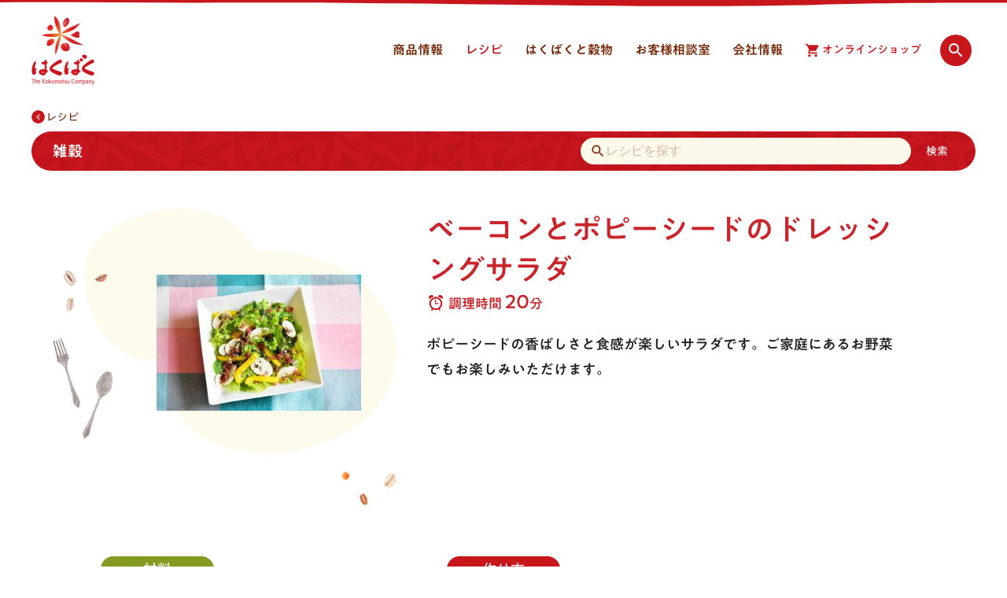

--- FILE ---
content_type: text/html; charset=UTF-8
request_url: https://www.hakubaku.co.jp/recipe/391/
body_size: 13143
content:
<!DOCTYPE html>
<html class="no-js" lang="ja" prefix="og: http://ogp.me/ns#">

<head>
    <!--Access Analytics HEAD-->
    <!-- Google Tag Manager -->
<script>(function(w,d,s,l,i){w[l]=w[l]||[];w[l].push({'gtm.start':
new Date().getTime(),event:'gtm.js'});var f=d.getElementsByTagName(s)[0],
j=d.createElement(s),dl=l!='dataLayer'?'&l='+l:'';j.async=true;j.src=
'https://www.googletagmanager.com/gtm.js?id='+i+dl;f.parentNode.insertBefore(j,f);
})(window,document,'script','dataLayer','GTM-TW3L6HZ');</script>
<!-- End Google Tag Manager -->
    <!--/Access Analytics HEADー-->
    <meta charset="UTF-8">
    <meta http-equiv="X-UA-Compatible" content="IE=edge">
    <title>ベーコンとポピーシードのドレッシングサラダ | レシピ | はくばく</title>
    <meta name="viewport" content="width=device-width, initial-scale=1">
    <script>
    (function (e) { e.className = e.className.replace('no-js', 'js'); }(document.documentElement));
    </script>
    <link rel="stylesheet" href="/global/css/global.css" type="text/css">
    <link rel="stylesheet" href="/assets/css/style.css" type="text/css">
    <script type="text/javascript" src="//typesquare.com/3/tsst/script/ja/typesquare.js?5f24e29f27cc4e0fa9f85da9ac1e02e5" charset="utf-8"></script>
    <meta name="description" content="ポピーシードの香ばしさと食感が楽しいサラダです。ご家庭にあるお野菜でもお楽しみいただけます。">
    <meta property="og:image" content="https://www.hakubaku.co.jp/cms/wp-content/uploads/recipe_detail/recipe_391.jpg"/>
<meta property="og:title" content="ベーコンとポピーシードのドレッシングサラダ | レシピ | はくばく"/>
<meta property="og:description" content="ポピーシードの香ばしさと食感が楽しいサラダです。ご家庭にあるお野菜でもお楽しみいただけます。"/>
<meta property="og:url" content="https://www.hakubaku.co.jp/recipe/391/"/>
<meta property="og:type" content="article"/>
<meta property="og:site_name" content="はくばくコーポレートサイト"/>
            <meta name="Icon" content="00" >        <link rel="stylesheet" href="/global/css/global.css" type="text/css">
    <link rel="stylesheet" href="/assets/css/style.css" type="text/css">
</head>

<body>
    
    <div id="top" class="g-wrapper">
        <!-- グローバルヘッダー -->
        <svg class="corporateSVG" style="display:none;">
<defs>
<symbol id="corporateShopIcon" viewBox="0 0 18 18">
<path
d="M5.833 14a1.66 1.66 0 0 0-1.658 1.667c0 .92.737 1.666 1.658 1.666a1.666 1.666 0 1 0 0-3.333zM.833.667v1.666H2.5l2.996 6.321-1.125 2.042c-.13.242-.204.512-.204.804 0 .92.745 1.667 1.666 1.667h10V11.5H6.187a.206.206 0 0 1-.208-.208c0-.038.008-.071.025-.1l.746-1.359h6.208c.625 0 1.171-.345 1.459-.858l2.979-5.408a.833.833 0 0 0-.73-1.233H4.347L3.554.666H.834zM14.167 14a1.66 1.66 0 0 0-1.659 1.667c0 .92.738 1.666 1.659 1.666a1.666 1.666 0 1 0 0-3.333z"
fill-rule="evenodd" />
</symbol>
<symbol id="corporateSearchIcon" viewBox="0 0 24 24">
<desc>検索する</desc>
<path fill-rule="evenodd"
d="M15.5,14 L20.49,19 L19,20.49 L14,15.5 L14,14.71 L13.725,14.435 C12.59,15.41 11.115,16 9.5,16 C5.91,16 3,13.09 3,9.5 C3,5.91 5.91,3 9.5,3 C13.09,3 16,5.91 16,9.5 C16,11.115 15.41,12.59 14.43,13.725 L14.705,14 L15.5,14 Z M9.5,14 C11.985,14 14,11.985 14,9.5 C14,7.015 11.985,5 9.5,5 C7.015,5 5,7.015 5,9.5 C5,11.985 7.015,14 9.5,14 Z" />
</symbol>
<symbol id="corporateChevronIcon" viewBox="0 0 48 48">
<path fill-rule="evenodd"
d="M26.2419871,24 L18.5772438,16.355526 C17.8075854,15.587903 17.8075854,14.3433402 18.5772438,13.5757172 C19.3469021,12.8080943 20.5947648,12.8080943 21.3644232,13.5757172 L30.4227562,22.6100956 C30.8075854,22.9939071 31,23.4969536 31,24 C31,24.5030464 30.8075854,25.0060929 30.4227562,25.3899044 L21.3644232,34.4242828 C20.5947648,35.1919057 19.3469021,35.1919057 18.5772438,34.4242828 C17.8075854,33.6566598 17.8075854,32.412097 18.5772438,31.644474 L26.2419871,24 Z" />
</symbol>
<symbol id="corporateTriangleIcon" viewBox="0 0 26 26">
<path id="artboard-a"
d="M8.66666667,10.8333333 C8.07083333,10.8333333 7.928375,11.178375 8.34925,11.5997917 L8.34925,11.5997917 L12.2335417,15.4840833 C12.6549583,15.9049583 13.3450417,15.9049583 13.7659167,15.4840833 L13.7659167,15.4840833 L17.65075,11.5997917 C18.071625,11.178375 17.928625,10.8333333 17.3333333,10.8333333 L17.3333333,10.8333333 L8.66666667,10.8333333 Z" />
</symbol>
</defs>
</svg>

<header class="corporateHeader" data-js-hamburger>
<div class="corporateHeader_inner">
<div class="corporateHeader_content">
<div class="corporateHeader_logo">
<a href="/"><img src="/global/img/logo_hakubaku.png" width="80" height="88"
alt="はくばく The Kokumotsu Company"></a>
</div><!-- /.corporateHeader_logo -->
<div class="corporateHeader_hamburger">
<button class="cpHeaderHamburgerButton" data-js-hamburger-trigger data-js-screen-check><span
class="cpHeaderHamburgerButton_circle"><span class="cpHeaderHamburgerButton_icon"><i class="cpHeaderHamburgerButton_iconBar"></i></span></span><span
class="cpHeaderHamburgerButton_label">MENU</span></button>
</div>
<div class="corporateHeader_menu">
<nav class="corporateHeader_nav">
<ul class="cpHeaderNavList">
<li class="cpHeaderNavList_item cpHeaderNavItem" data-js-dropdown-nav="products">
<a class="cpHeaderNavItem_root" href="#" data-js-dropdown-nav-trigger="products"><svg class="cpHeaderNavItem_rootIcon" viewBox="0 0 26 26" width="26" height="26"><use width="26" height="26" xlink:href="#corporateTriangleIcon"></use></svg><span class="cpHeaderNavItem_rootLabel">商品情報</span></a>
<div class="cpHeaderNavItem_content" data-js-dropdown-nav-content="products">
<div class="cpHeaderNavMainContent">
<div class="cpHeaderNavMainContent_inner">
<div class="cpHeaderNavGrid cpHeaderNavGrid-center">
<div class="cpHeaderNavGrid_item cpHeaderNavGrid_item-12">
<div class="cpHeaderNavMainContent_items">
<div class="cpHeaderNavParent"><a href="/products/"><svg class="cpHeaderNavParent_icon" viewBox="0 0 22 22" width="22" height="22"><use width="22" height="22" xlink:href="#corporateChevronIcon"></use></svg><span class="cpHeaderNavParent_label">商品情報トップ</span></a></div>
<div class="cpHeaderNavGrid cpHeaderNavGrid-center">
<div class="cpHeaderNavGrid_item cpHeaderNavGrid_item-10-12">
<ul class="cpHeaderNavChild cpHeaderNavChild-imgSmall cpHeaderNavTile cpHeaderNavTile-6col">
<li class="cpHeaderNavChild_item cpHeaderNavTile_item">
<a href="/products/barley/">
<div class="cpHeaderNavChild_thumb"><img src="/global/img/thumb_products_barley.png" alt=""></div>
<div class="cpHeaderNavChild_title"><svg class="cpHeaderNavChild_titleIcon" viewBox="0 0 20 20" width="20" height="20"><use width="20" height="20" xlink:href="#corporateChevronIcon"></use></svg><span class="cpHeaderNavChild_titleLabel">大麦・もち麦</span></div>
</a>
</li>
<li class="cpHeaderNavChild_item cpHeaderNavTile_item">
<a href="/products/grains/">
<div class="cpHeaderNavChild_thumb"><img src="/global/img/thumb_products_grains.png" alt=""></div>
<div class="cpHeaderNavChild_title"><svg class="cpHeaderNavChild_titleIcon" viewBox="0 0 20 20" width="20" height="20"><use width="20" height="20" xlink:href="#corporateChevronIcon"></use></svg><span class="cpHeaderNavChild_titleLabel">雑穀</span></div>
</a>
</li>
<li class="cpHeaderNavChild_item cpHeaderNavTile_item">
<a href="/products/rice/">
<div class="cpHeaderNavChild_thumb"><img src="/global/img/thumb_products_rice.png" alt="">
</div>
<div class="cpHeaderNavChild_title"><svg class="cpHeaderNavChild_titleIcon" viewBox="0 0 20 20" width="20" height="20"><use width="20" height="20" xlink:href="#corporateChevronIcon"></use></svg><span class="cpHeaderNavChild_titleLabel">玄米・米</span></div>
</a>
</li>
<li class="cpHeaderNavChild_item cpHeaderNavTile_item">
<a href="/products/noodles/">
<div class="cpHeaderNavChild_thumb"><img src="/global/img/thumb_products_noodles.png" alt=""></div>
<div class="cpHeaderNavChild_title"><svg class="cpHeaderNavChild_titleIcon" viewBox="0 0 20 20" width="20" height="20"><use width="20" height="20" xlink:href="#corporateChevronIcon"></use></svg><span class="cpHeaderNavChild_titleLabel">麺</span></div>
</a>
</li>
<li class="cpHeaderNavChild_item cpHeaderNavTile_item">
<a href="/products/flour/">
<div class="cpHeaderNavChild_thumb"><img src="/global/img/thumb_products_flour.png" alt=""></div>
<div class="cpHeaderNavChild_title"><svg class="cpHeaderNavChild_titleIcon" viewBox="0 0 20 20" width="20" height="20"><use width="20" height="20" xlink:href="#corporateChevronIcon"></use></svg><span class="cpHeaderNavChild_titleLabel">粉</span></div>
</a>
</li>
<li class="cpHeaderNavChild_item cpHeaderNavTile_item">
<a href="/products/barleytea/">
<div class="cpHeaderNavChild_thumb"><img src="/global/img/thumb_products_barleytea.png" alt=""></div>
<div class="cpHeaderNavChild_title"><svg class="cpHeaderNavChild_titleIcon" viewBox="0 0 20 20" width="20" height="20"><use width="20" height="20" xlink:href="#corporateChevronIcon"></use></svg><span class="cpHeaderNavChild_titleLabel">麦茶・穀物茶</span></div>
</a>
</li>
</ul><!-- /.cpHeaderNavMainContent_child -->
</div><!-- /.cp-headerNavGrid_item -->
</div><!-- /.cpHeaderNavGrid -->
<ul class="cpHeaderNavPages">
<li class="cpHeaderNavPages_item"><a href="/products/series/"><svg class="cpHeaderNavPages_itemIcon" viewBox="0 0 16 16" width="16" height="16"><use width="16" height="16" xlink:href="#corporateChevronIcon"></use></svg><span class="cpHeaderNavPages_itemLabel">商品シリーズ一覧</span></a></li>
<li class="cpHeaderNavPages_item"><a href="/productspage/learnkokumotsu-glossary/"><svg class="cpHeaderNavPages_itemIcon" viewBox="0 0 16 16" width="16" height="16"><use width="16" height="16" xlink:href="#corporateChevronIcon"></use></svg><span class="cpHeaderNavPages_itemLabel">穀物を知ろう！</span></a></li>
<li class="cpHeaderNavPages_item cpHeaderNavPages_item-sm"><a href="/productspage/business/"><svg class="cpHeaderNavPages_itemIcon" viewBox="0 0 16 16" width="16" height="16"><use width="16" height="16" xlink:href="#corporateChevronIcon"></use></svg><span class="cpHeaderNavPages_itemLabel">業務用商品</span></a></li>
<li class="cpHeaderNavPages_item cpHeaderNavPages_item-sm"><a href="/products/discontinued/"><svg class="cpHeaderNavPages_itemIcon" viewBox="0 0 16 16" width="16" height="16"><use width="16" height="16" xlink:href="#corporateChevronIcon"></use></svg><span class="cpHeaderNavPages_itemLabel">休売・終売商品</span></a></li>
</ul><!-- /.cpHeaderNavMainContent_pages -->
<div class="cpHeaderNavSwitch">
<ul class="cpHeaderNavSwitch_list">
<li class="cpHeaderNavSwitch_listItem"><a href="/productspage/business/">業務用商品</a></li>
<li class="cpHeaderNavSwitch_listItem"><a href="/products/discontinued/">休売・終売商品</a></li>
</ul><!-- /.cpHeaderNavSwitch_list -->
<button class="cpHeaderNavSwitch_close" data-js-dropdown-nav-trigger="products"><i class="cpHeaderNavSwitch_closeIcon"></i><span class="cpHeaderNavSwitch_closeLabel">閉じる</span></button>
</div><!-- /.cpHeaderNavMainContent_switch -->
</div><!-- /.cp-headerNavMainContent_items -->
</div><!-- /.cp-headerNavGrid_item -->
</div><!-- /.cpHeaderNavGrid -->
</div><!-- /.cpHeaderNavMainContent_inner -->
</div><!-- /.cpHeaderNavMainContent -->
<div class="cpHeaderNavSubContent">
<div class="cpHeaderNavSubContent_inner">
<div class="cpHeaderNavGrid cpHeaderNavGrid-center">
<div class="cpHeaderNavGrid_item cpHeaderNavGrid_item-8">
<ul class="cpHeaderNavRelated cpHeaderNavTile cpHeaderNavTile-2col">
<li class="cpHeaderNavRelated_item cpHeaderNavTile_item">
<a href="/productspage/suggestgrains/">
<div class="cpHeaderNavRelated_itemImg"><img src="/global/img/thumb_banner_suggestgrains.png" alt=""></div>
<div class="cpHeaderNavRelated_itemTitle"><svg class="cpHeaderNavRelated_itemTitleIcon" viewBox="0 0 16 16" width="16" height="16"><use width="16" height="16" xlink:href="#corporateChevronIcon"></use></svg><span class="cpHeaderNavRelated_itemTitleLabel">大麦・雑穀ごはんの選び方</span></div>
</a>
</li>
<li class="cpHeaderNavRelated_item cpHeaderNavTile_item">
<a href="/campaign/">
<div class="cpHeaderNavRelated_itemImg"><img src="/global/img/thumb_banner_campaign.png" alt=""></div>
<div class="cpHeaderNavRelated_itemTitle"><svg class="cpHeaderNavRelated_itemTitleIcon" viewBox="0 0 16 16" width="16" height="16"><use width="16" height="16" xlink:href="#corporateChevronIcon"></use></svg><span class="cpHeaderNavRelated_itemTitleLabel">キャンペーン・イベント</span></div>
</a>
</li>
</ul><!-- /.cpHeaderNavSubContent_related -->
</div><!-- /.cpHeaderNavGrid_item -->
</div><!-- /.cpHeaderNavGrid -->
</div><!-- /.cpHeaderNavSubContent_inner -->
</div><!-- /.cpHeaderNavSubContent -->
</div><!-- /.cpHeaderNavItem_content -->
</li><!-- /.cpHeaderNavList_item -->
<li class="cpHeaderNavList_item cpHeaderNavItem" data-js-dropdown-nav="recipe">
<a class="cpHeaderNavItem_root" href="#" data-js-dropdown-nav-trigger="recipe"><svg class="cpHeaderNavItem_rootIcon" viewBox="0 0 26 26" width="26" height="26"><use width="26" height="26" xlink:href="#corporateTriangleIcon"></use></svg><span class="cpHeaderNavItem_rootLabel">レシピ</span></a>
<div class="cpHeaderNavItem_content" data-js-dropdown-nav-content="recipe">
<div class="cpHeaderNavMainContent">
<div class="cpHeaderNavMainContent_inner">
<div class="cpHeaderNavGrid cpHeaderNavGrid-center">
<div class="cpHeaderNavGrid_item cpHeaderNavGrid_item-12">
<div class="cpHeaderNavMainContent_items">
<div class="cpHeaderNavParent"><a href="/recipe/"><svg class="cpHeaderNavParent_icon" viewBox="0 0 22 22" width="22" height="22"><use width="22" height="22" xlink:href="#corporateChevronIcon"></use></svg><span class="cpHeaderNavParent_label">レシピトップ</span></a></div>
<div class="cpHeaderNavGrid cpHeaderNavGrid-center">
<div class="cpHeaderNavGrid_item cpHeaderNavGrid_item-10-12">
<ul class="cpHeaderNavChild cpHeaderNavTile cpHeaderNavTile-6col">
<li class="cpHeaderNavChild_item cpHeaderNavTile_item">
<a href="/recipe/barley/all/">
<div class="cpHeaderNavChild_thumb"><img src="/global/img/thumb_recipe_barley.png" alt=""></div>
<div class="cpHeaderNavChild_title"><svg class="cpHeaderNavChild_titleIcon" viewBox="0 0 20 20" width="20" height="20"><use width="20" height="20" xlink:href="#corporateChevronIcon"></use></svg><span class="cpHeaderNavChild_titleLabel">大麦・もち麦</span></div>
</a>
</li>
<li class="cpHeaderNavChild_item cpHeaderNavTile_item">
<a href="/recipe/grains/all/">
<div class="cpHeaderNavChild_thumb"><img src="/global/img/thumb_recipe_grains.png" alt=""></div>
<div class="cpHeaderNavChild_title"><svg class="cpHeaderNavChild_titleIcon" viewBox="0 0 20 20" width="20" height="20"><use width="20" height="20" xlink:href="#corporateChevronIcon"></use></svg><span class="cpHeaderNavChild_titleLabel">雑穀</span></div>
</a>
</li>
<li class="cpHeaderNavChild_item cpHeaderNavTile_item">
<a href="/recipe/rice/all/">
<div class="cpHeaderNavChild_thumb"><img src="/global/img/thumb_recipe_rice.png" alt="">
</div>
<div class="cpHeaderNavChild_title"><svg class="cpHeaderNavChild_titleIcon" viewBox="0 0 20 20" width="20" height="20"><use width="20" height="20" xlink:href="#corporateChevronIcon"></use></svg><span class="cpHeaderNavChild_titleLabel">玄米・米</span></div>
</a>
</li>
<li class="cpHeaderNavChild_item cpHeaderNavTile_item">
<a href="/recipe/noodles/all/">
<div class="cpHeaderNavChild_thumb"><img src="/global/img/thumb_recipe_noodles.png" alt=""></div>
<div class="cpHeaderNavChild_title"><svg class="cpHeaderNavChild_titleIcon" viewBox="0 0 20 20" width="20" height="20"><use width="20" height="20" xlink:href="#corporateChevronIcon"></use></svg><span class="cpHeaderNavChild_titleLabel">麺</span></div>
</a>
</li>
<li class="cpHeaderNavChild_item cpHeaderNavTile_item">
<a href="/recipe/flour/all/">
<div class="cpHeaderNavChild_thumb"><img src="/global/img/thumb_recipe_flour.png" alt=""></div>
<div class="cpHeaderNavChild_title"><svg class="cpHeaderNavChild_titleIcon" viewBox="0 0 20 20" width="20" height="20"><use width="20" height="20" xlink:href="#corporateChevronIcon"></use></svg><span class="cpHeaderNavChild_titleLabel">粉</span></div>
</a>
</li>
<li class="cpHeaderNavChild_item cpHeaderNavTile_item">
<a href="/recipe/barleytea/all/">
<div class="cpHeaderNavChild_thumb"><img src="/global/img/thumb_recipe_barleytea.png" alt=""></div>
<div class="cpHeaderNavChild_title"><svg class="cpHeaderNavChild_titleIcon" viewBox="0 0 20 20" width="20" height="20"><use width="20" height="20" xlink:href="#corporateChevronIcon"></use></svg><span class="cpHeaderNavChild_titleLabel">麦茶・穀物茶</span></div>
</a>
</li>
</ul><!-- /.cpHeaderNavMainContent_child -->
</div><!-- /.cp-headerNavGrid_item -->
</div><!-- /.cpHeaderNavGrid -->
<ul class="cpHeaderNavPages">
<li class="cpHeaderNavPages_item"><a href="/recipe/basic/"><svg class="cpHeaderNavPages_itemIcon" viewBox="0 0 16 16" width="16" height="16"><use width="16" height="16" xlink:href="#corporateChevronIcon"></use></svg><span class="cpHeaderNavPages_itemLabel">基本の炊き方・作り方</span></a></li>
<li class="cpHeaderNavPages_item"><a href="/recipe/theme/"><svg class="cpHeaderNavPages_itemIcon" viewBox="0 0 16 16" width="16" height="16"><use width="16" height="16" xlink:href="#corporateChevronIcon"></use></svg><span class="cpHeaderNavPages_itemLabel">レシピ特集一覧</span></a></li>
</ul><!-- /.cpHeaderNavMainContent_pages -->
<div class="cpHeaderNavSwitch">
<button class="cpHeaderNavSwitch_close" data-js-dropdown-nav-trigger="recipe"><i class="cpHeaderNavSwitch_closeIcon"></i><span class="cpHeaderNavSwitch_closeLabel">閉じる</span></button>
</div><!-- /.cpHeaderNavMainContent_switch -->
</div><!-- /.cp-headerNavMainContent_items -->
</div><!-- /.cp-headerNavGrid_item -->
</div><!-- /.cpHeaderNavGrid -->
</div><!-- /.cpHeaderNavMainContent_inner -->
</div><!-- /.cpHeaderNavMainContent -->
<div class="cpHeaderNavSubContent">
<div class="cpHeaderNavSubContent_inner">
<div class="cpHeaderNavGrid cpHeaderNavGrid-center">
<div class="cpHeaderNavGrid_item cpHeaderNavGrid_item-8">
<ul class="cpHeaderNavRelated cpHeaderNavTile cpHeaderNavTile-2col">
<li class="cpHeaderNavRelated_item cpHeaderNavTile_item">
<a href="/productspage/suggestgrains/">
<div class="cpHeaderNavRelated_itemImg"><img src="/global/img/thumb_banner_suggestgrains.png" alt=""></div>
<div class="cpHeaderNavRelated_itemTitle"><svg class="cpHeaderNavRelated_itemTitleIcon" viewBox="0 0 16 16" width="16" height="16"><use width="16" height="16" xlink:href="#corporateChevronIcon"></use></svg><span class="cpHeaderNavRelated_itemTitleLabel">大麦・雑穀ごはんの選び方</span></div>
</a>
</li>
<li class="cpHeaderNavRelated_item cpHeaderNavTile_item">
<a href="/kodawari/quality-barley/">
<div class="cpHeaderNavRelated_itemImg"><img src="/global/img/thumb_banner_kodawari.png" alt=""></div>
<div class="cpHeaderNavRelated_itemTitle"><svg class="cpHeaderNavRelated_itemTitleIcon" viewBox="0 0 16 16" width="16" height="16"><use width="16" height="16" xlink:href="#corporateChevronIcon"></use></svg><span class="cpHeaderNavRelated_itemTitleLabel">はくばくこだわり品質</span></div>
</a>
</li>
</ul><!-- /.cpHeaderNavSubContent_related -->
</div><!-- /.cpHeaderNavGrid_item -->
</div><!-- /.cpHeaderNavGrid -->
</div><!-- /.cpHeaderNavSubContent_inner -->
</div><!-- /.cpHeaderNavSubContent -->
</div><!-- /.cpHeaderNavItem_content -->
</li><!-- /.cpHeaderNavList_item -->
<li class="cpHeaderNavList_item cpHeaderNavItem" data-js-dropdown-nav="kodawari">
<a class="cpHeaderNavItem_root" href="#" data-js-dropdown-nav-trigger="kodawari"><svg class="cpHeaderNavItem_rootIcon" viewBox="0 0 26 26" width="26" height="26"><use width="26" height="26" xlink:href="#corporateTriangleIcon"></use></svg><span class="cpHeaderNavItem_rootLabel">はくばくと穀物</span></a>
<div class="cpHeaderNavItem_content" data-js-dropdown-nav-content="kodawari">
<div class="cpHeaderNavMainContent">
<div class="cpHeaderNavMainContent_inner">
<div class="cpHeaderNavGrid cpHeaderNavGrid-center">
<div class="cpHeaderNavGrid_item cpHeaderNavGrid_item-12">
<div class="cpHeaderNavMainContent_items">
<div class="cpHeaderNavParent"><a href="/kodawari/"><svg class="cpHeaderNavParent_icon" viewBox="0 0 22 22" width="22" height="22"><use width="22" height="22" xlink:href="#corporateChevronIcon"></use></svg><span class="cpHeaderNavParent_label">はくばくと穀物トップ</span></a></div>
<div class="cpHeaderNavGrid cpHeaderNavGrid-center">
<div class="cpHeaderNavGrid_item cpHeaderNavGrid_item-10-12">
<ul class="cpHeaderNavChild cpHeaderNavTile cpHeaderNavTile-3col">
<li class="cpHeaderNavChild_item cpHeaderNavTile_item">
<a href="/kodawari/quality-barley/">
<div class="cpHeaderNavChild_thumb"><img src="/global/img/thumb_kodawari_quality-barley.png" alt=""></div>
<div class="cpHeaderNavChild_title"><svg class="cpHeaderNavChild_titleIcon" viewBox="0 0 20 20" width="20" height="20"><use width="20" height="20" xlink:href="#corporateChevronIcon"></use></svg><span class="cpHeaderNavChild_titleLabel">はくばくこだわり品質</span></div>
</a>
</li>
<li class="cpHeaderNavChild_item cpHeaderNavTile_item">
<a href="/kodawari/productshistory/">
<div class="cpHeaderNavChild_thumb"><img src="/global/img/thumb_kodawari_productshistory.png" alt=""></div>
<div class="cpHeaderNavChild_title"><svg class="cpHeaderNavChild_titleIcon" viewBox="0 0 20 20" width="20" height="20"><use width="20" height="20" xlink:href="#corporateChevronIcon"></use></svg><span class="cpHeaderNavChild_titleLabel">商品開発ヒストリー</span></div>
</a>
</li>
<li class="cpHeaderNavChild_item cpHeaderNavTile_item">
<a href="/kodawari/abouthakubaku/">
<div class="cpHeaderNavChild_thumb"><img src="/global/img/thumb_kodawari_abouthakubaku.png" alt="">
</div>
<div class="cpHeaderNavChild_title"><svg class="cpHeaderNavChild_titleIcon" viewBox="0 0 20 20" width="20" height="20"><use width="20" height="20" xlink:href="#corporateChevronIcon"></use></svg><span class="cpHeaderNavChild_titleLabel">はくばくって、こんな会社です</span></div>
</a>
</li>
</ul><!-- /.cpHeaderNavMainContent_child -->
</div><!-- /.cp-headerNavGrid_item -->
</div><!-- /.cpHeaderNavGrid -->
<div class="cpHeaderNavSwitch">
<button class="cpHeaderNavSwitch_close" data-js-dropdown-nav-trigger="kodawari"><i class="cpHeaderNavSwitch_closeIcon"></i><span class="cpHeaderNavSwitch_closeLabel">閉じる</span></button>
</div><!-- /.cpHeaderNavMainContent_switch -->
</div><!-- /.cp-headerNavMainContent_items -->
</div><!-- /.cp-headerNavGrid_item -->
</div><!-- /.cpHeaderNavGrid -->
</div><!-- /.cpHeaderNavMainContent_inner -->
</div><!-- /.cpHeaderNavMainContent -->
<div class="cpHeaderNavSubContent">
<div class="cpHeaderNavSubContent_inner">
<div class="cpHeaderNavGrid cpHeaderNavGrid-center">
<div class="cpHeaderNavGrid_item cpHeaderNavGrid_item-8">
<ul class="cpHeaderNavRelated cpHeaderNavTile cpHeaderNavTile-2col">
<li class="cpHeaderNavRelated_item cpHeaderNavTile_item">
<a href="/about/profile/message/">
<div class="cpHeaderNavRelated_itemImg"><img src="/global/img/thumb_banner_message.png" alt=""></div>
<div class="cpHeaderNavRelated_itemTitle"><svg class="cpHeaderNavRelated_itemTitleIcon" viewBox="0 0 16 16" width="16" height="16"><use width="16" height="16" xlink:href="#corporateChevronIcon"></use></svg><span class="cpHeaderNavRelated_itemTitleLabel">トップメッセージ</span></div>
</a>
</li>
<li class="cpHeaderNavRelated_item cpHeaderNavTile_item">
<a href="/about/quality/">
<div class="cpHeaderNavRelated_itemImg"><img src="/global/img/thumb_banner_quality.png" alt=""></div>
<div class="cpHeaderNavRelated_itemTitle"><svg class="cpHeaderNavRelated_itemTitleIcon" viewBox="0 0 16 16" width="16" height="16"><use width="16" height="16" xlink:href="#corporateChevronIcon"></use></svg><span class="cpHeaderNavRelated_itemTitleLabel">安全・安心・品質</span></div>
</a>
</li>
</ul><!-- /.cpHeaderNavSubContent_related -->
</div><!-- /.cpHeaderNavGrid_item -->
</div><!-- /.cpHeaderNavGrid -->
</div><!-- /.cpHeaderNavSubContent_inner -->
</div><!-- /.cpHeaderNavSubContent -->
</div><!-- /.cpHeaderNavItem_content -->
</li><!-- /.cpHeaderNavList_item -->
<li class="cpHeaderNavList_item cpHeaderNavItem" data-js-dropdown-nav="customer">
<a class="cpHeaderNavItem_root" href="#" data-js-dropdown-nav-trigger="customer"><svg class="cpHeaderNavItem_rootIcon" viewBox="0 0 26 26" width="26" height="26"><use width="26" height="26" xlink:href="#corporateTriangleIcon"></use></svg><span class="cpHeaderNavItem_rootLabel">お客様相談室</span></a>
<div class="cpHeaderNavItem_content" data-js-dropdown-nav-content="customer">
<div class="cpHeaderNavMainContent">
<div class="cpHeaderNavMainContent_inner">
<div class="cpHeaderNavGrid cpHeaderNavGrid-center">
<div class="cpHeaderNavGrid_item cpHeaderNavGrid_item-12">
<div class="cpHeaderNavMainContent_items">
<div class="cpHeaderNavParent"><a href="/customer/"><svg class="cpHeaderNavParent_icon" viewBox="0 0 22 22" width="22" height="22"><use width="22" height="22" xlink:href="#corporateChevronIcon"></use></svg><span class="cpHeaderNavParent_label">お客様相談室トップ</span></a></div>
<div class="cpHeaderNavGrid cpHeaderNavGrid-center">
<div class="cpHeaderNavGrid_item cpHeaderNavGrid_item-11-12">
<ul class="cpHeaderNavChild cpHeaderNavChild-imgAutoWidth cpHeaderNavTile cpHeaderNavTile-4col">
<li class="cpHeaderNavChild_item cpHeaderNavTile_item">
<a href="/customer/#faq" data-js-hamburger-trigger data-js-dropdown-nav-trigger="customer">
<div class="cpHeaderNavChild_thumb"><img src="/global/img/thumb_customer.png" width="126" height="126" alt=""></div>
<div class="cpHeaderNavChild_title"><svg class="cpHeaderNavChild_titleIcon" viewBox="0 0 20 20" width="20" height="20"><use width="20" height="20" xlink:href="#corporateChevronIcon"></use></svg><span class="cpHeaderNavChild_titleLabel">よくあるご質問</span></div>
</a>
</li>
<li class="cpHeaderNavChild_item cpHeaderNavTile_item">
<a href="/customerpage/contactforbusiness/">
<div class="cpHeaderNavChild_thumb"><img src="/global/img/thumb_customer_contactforbusiness.png" width="126" height="126" alt=""></div>
<div class="cpHeaderNavChild_title"><svg class="cpHeaderNavChild_titleIcon" viewBox="0 0 20 20" width="20" height="20"><use width="20" height="20" xlink:href="#corporateChevronIcon"></use></svg><span class="cpHeaderNavChild_titleLabel">法人のお客様のお問い合わせ</span></div>
</a>
</li>
<li class="cpHeaderNavChild_item cpHeaderNavTile_item">
<a href="/customerpage/voices/">
<div class="cpHeaderNavChild_thumb"><img src="/global/img/thumb_customer_voices.png" width="126" height="126" alt="">
</div>
<div class="cpHeaderNavChild_title"><svg class="cpHeaderNavChild_titleIcon" viewBox="0 0 20 20" width="20" height="20"><use width="20" height="20" xlink:href="#corporateChevronIcon"></use></svg><span class="cpHeaderNavChild_titleLabel">お客様の声をいかしました</span></div>
</a>
</li>
<li class="cpHeaderNavChild_item cpHeaderNavTile_item">
<a href="/about/quality/label/">
<div class="cpHeaderNavChild_thumb"><img src="/global/img/thumb_customer_label.png" width="126" height="126" alt="">
</div>
<div class="cpHeaderNavChild_title"><svg class="cpHeaderNavChild_titleIcon" viewBox="0 0 20 20" width="20" height="20"><use width="20" height="20" xlink:href="#corporateChevronIcon"></use></svg><span class="cpHeaderNavChild_titleLabel">食品表示への取り組み</span></div>
</a>
</li>
</ul><!-- /.cpHeaderNavMainContent_child -->
</div><!-- /.cp-headerNavGrid_item -->
</div><!-- /.cpHeaderNavGrid -->
<div class="cpHeaderNavSwitch">
<button class="cpHeaderNavSwitch_close" data-js-dropdown-nav-trigger="customer"><i class="cpHeaderNavSwitch_closeIcon"></i><span class="cpHeaderNavSwitch_closeLabel">閉じる</span></button>
</div><!-- /.cpHeaderNavMainContent_switch -->
</div><!-- /.cp-headerNavMainContent_items -->
</div><!-- /.cp-headerNavGrid_item -->
</div><!-- /.cpHeaderNavGrid -->
</div><!-- /.cpHeaderNavMainContent_inner -->
</div><!-- /.cpHeaderNavMainContent -->
<div class="cpHeaderNavSubContent">
<div class="cpHeaderNavSubContent_inner">
<div class="cpHeaderNavGrid cpHeaderNavGrid-center">
<div class="cpHeaderNavGrid_item cpHeaderNavGrid_item-8">
<ul class="cpHeaderNavRelated cpHeaderNavTile cpHeaderNavTile-2col">
<li class="cpHeaderNavRelated_item cpHeaderNavTile_item">
<a href="/about/quality/">
<div class="cpHeaderNavRelated_itemImg"><img src="/global/img/thumb_banner_quality.png" alt=""></div>
<div class="cpHeaderNavRelated_itemTitle"><svg class="cpHeaderNavRelated_itemTitleIcon" viewBox="0 0 16 16" width="16" height="16"><use width="16" height="16" xlink:href="#corporateChevronIcon"></use></svg><span class="cpHeaderNavRelated_itemTitleLabel">安全・安心・品質</span></div>
</a>
</li>
<li class="cpHeaderNavRelated_item cpHeaderNavTile_item">
<a href="/kodawari/quality-barley/">
<div class="cpHeaderNavRelated_itemImg"><img src="/global/img/thumb_banner_kodawari.png" alt=""></div>
<div class="cpHeaderNavRelated_itemTitle"><svg class="cpHeaderNavRelated_itemTitleIcon" viewBox="0 0 16 16" width="16" height="16"><use width="16" height="16" xlink:href="#corporateChevronIcon"></use></svg><span class="cpHeaderNavRelated_itemTitleLabel">はくばくこだわり品質</span></div>
</a>
</li>
</ul><!-- /.cpHeaderNavSubContent_related -->
</div><!-- /.cpHeaderNavGrid_item -->
</div><!-- /.cpHeaderNavGrid -->
</div><!-- /.cpHeaderNavSubContent_inner -->
</div><!-- /.cpHeaderNavSubContent -->
</div><!-- /.cpHeaderNavItem_content -->
</li><!-- /.cpHeaderNavList_item -->
<li class="cpHeaderNavList_item cpHeaderNavItem" data-js-dropdown-nav="about">
<a class="cpHeaderNavItem_root" href="#" data-js-dropdown-nav-trigger="about"><svg class="cpHeaderNavItem_rootIcon" viewBox="0 0 26 26" width="26" height="26"><use width="26" height="26" xlink:href="#corporateTriangleIcon"></use></svg><span class="cpHeaderNavItem_rootLabel">会社情報</span></a>
<div class="cpHeaderNavItem_content" data-js-dropdown-nav-content="about">
<div class="cpHeaderNavMainContent">
<div class="cpHeaderNavMainContent_inner">
<div class="cpHeaderNavGrid cpHeaderNavGrid-center">
<div class="cpHeaderNavGrid_item cpHeaderNavGrid_item-12">
<div class="cpHeaderNavMainContent_items">
<div class="cpHeaderNavParent"><a href="/about/"><svg class="cpHeaderNavParent_icon" viewBox="0 0 22 22" width="22" height="22"><use width="22" height="22" xlink:href="#corporateChevronIcon"></use></svg><span class="cpHeaderNavParent_label">会社情報トップ</span></a></div>
<div class="cpHeaderNavGrid cpHeaderNavGrid-center">
<div class="cpHeaderNavGrid_item cpHeaderNavGrid_item-10-12">
<ul class="cpHeaderNavChild cpHeaderNavTile cpHeaderNavTile-4col">
<li class="cpHeaderNavChild_item cpHeaderNavTile_item">
<a href="/about/profile/">
<div class="cpHeaderNavChild_thumb"><img src="/global/img/thumb_about_profile.png" alt=""></div>
<div class="cpHeaderNavChild_title"><svg class="cpHeaderNavChild_titleIcon" viewBox="0 0 20 20" width="20" height="20"><use width="20" height="20" xlink:href="#corporateChevronIcon"></use></svg><span class="cpHeaderNavChild_titleLabel">会社案内</span></div>
</a>
</li>
<li class="cpHeaderNavChild_item cpHeaderNavTile_item">
<a href="/about/quality/">
<div class="cpHeaderNavChild_thumb"><img src="/global/img/thumb_about_quality.png" alt=""></div>
<div class="cpHeaderNavChild_title"><svg class="cpHeaderNavChild_titleIcon" viewBox="0 0 20 20" width="20" height="20"><use width="20" height="20" xlink:href="#corporateChevronIcon"></use></svg><span class="cpHeaderNavChild_titleLabel">安全・安心・品質</span></div>
</a>
</li>
<li class="cpHeaderNavChild_item cpHeaderNavTile_item">
<a href="/about/research/">
<div class="cpHeaderNavChild_thumb"><img src="/global/img/thumb_about_research.png" alt="">
</div>
<div class="cpHeaderNavChild_title"><svg class="cpHeaderNavChild_titleIcon" viewBox="0 0 20 20" width="20" height="20"><use width="20" height="20" xlink:href="#corporateChevronIcon"></use></svg><span class="cpHeaderNavChild_titleLabel">研究開発</span></div>
</a>
</li>
<li class="cpHeaderNavChild_item cpHeaderNavTile_item">
<a href="/about/csr/">
<div class="cpHeaderNavChild_thumb"><img src="/global/img/thumb_about_csr.png" alt="">
</div>
<div class="cpHeaderNavChild_title"><svg class="cpHeaderNavChild_titleIcon" viewBox="0 0 20 20" width="20" height="20"><use width="20" height="20" xlink:href="#corporateChevronIcon"></use></svg><span class="cpHeaderNavChild_titleLabel">CSR・SDGs</span></div>
</a>
</li>
</ul><!-- /.cpHeaderNavMainContent_child -->
</div><!-- /.cp-headerNavGrid_item -->
</div><!-- /.cpHeaderNavGrid -->
<ul class="cpHeaderNavPages">
<li class="cpHeaderNavPages_item"><a href="/news/"><svg class="cpHeaderNavPages_itemIcon" viewBox="0 0 16 16" width="16" height="16"><use width="16" height="16" xlink:href="#corporateChevronIcon"></use></svg><span class="cpHeaderNavPages_itemLabel">ニュース</span></a></li>
<li class="cpHeaderNavPages_item"><a href="/corporate/recruit/"><svg class="cpHeaderNavPages_itemIcon" viewBox="0 0 16 16" width="16" height="16"><use width="16" height="16" xlink:href="#corporateChevronIcon"></use></svg><span class="cpHeaderNavPages_itemLabel">採用情報</span></a></li>
</ul><!-- /.cpHeaderNavMainContent_pages -->
<div class="cpHeaderNavSwitch">
<button class="cpHeaderNavSwitch_close" data-js-dropdown-nav-trigger="about"><i class="cpHeaderNavSwitch_closeIcon"></i><span class="cpHeaderNavSwitch_closeLabel">閉じる</span></button>
</div><!-- /.cpHeaderNavMainContent_switch -->
</div><!-- /.cp-headerNavMainContent_items -->
</div><!-- /.cp-headerNavGrid_item -->
</div><!-- /.cpHeaderNavGrid -->
</div><!-- /.cpHeaderNavMainContent_inner -->
</div><!-- /.cpHeaderNavMainContent -->
<div class="cpHeaderNavSubContent">
<div class="cpHeaderNavSubContent_inner">
<div class="cpHeaderNavGrid cpHeaderNavGrid-center">
<div class="cpHeaderNavGrid_item cpHeaderNavGrid_item-8">
<ul class="cpHeaderNavRelated cpHeaderNavTile cpHeaderNavTile-2col">
<li class="cpHeaderNavRelated_item cpHeaderNavTile_item">
<a href="/kodawari/abouthakubaku/">
<div class="cpHeaderNavRelated_itemImg"><img src="/global/img/thumb_banner_abouthakubaku.png" alt=""></div>
<div class="cpHeaderNavRelated_itemTitle"><svg class="cpHeaderNavRelated_itemTitleIcon" viewBox="0 0 16 16" width="16" height="16"><use width="16" height="16" xlink:href="#corporateChevronIcon"></use></svg><span class="cpHeaderNavRelated_itemTitleLabel">はくばくって、こんな会社です</span></div>
</a>
</li>
<li class="cpHeaderNavRelated_item cpHeaderNavTile_item">
<a href="/kodawari/quality-barley/">
<div class="cpHeaderNavRelated_itemImg"><img src="/global/img/thumb_banner_kodawari.png" alt=""></div>
<div class="cpHeaderNavRelated_itemTitle"><svg class="cpHeaderNavRelated_itemTitleIcon" viewBox="0 0 16 16" width="16" height="16"><use width="16" height="16" xlink:href="#corporateChevronIcon"></use></svg><span class="cpHeaderNavRelated_itemTitleLabel">はくばくこだわり品質</span></div>
</a>
</li>
</ul><!-- /.cpHeaderNavSubContent_related -->
</div><!-- /.cpHeaderNavGrid_item -->
</div><!-- /.cpHeaderNavGrid -->
</div><!-- /.cpHeaderNavSubContent_inner -->
</div><!-- /.cpHeaderNavSubContent -->
</div><!-- /.cpHeaderNavItem_content -->

</li><!-- /.cpHeaderNavList_item -->
<li class="cpHeaderNavList_item cpHeaderNavItem cpHeaderNavItem-shop"><a href="https://shop.hakubaku.co.jp/" target="_blank"><svg class="cpHeaderNavItem_icon" width="18" height="18" viewBox="0 0 18 18"><use width="18" height="18" xlink:href="#corporateShopIcon"></use></svg><span class="cpHeaderNavList_itemLabel">オンラインショップ</span></a></li>
</ul><!-- /.cpHeaderNavList -->
<div class="cpHeaderNavSwitch cpHeaderNavSwitch-sm">
<button class="cpHeaderNavSwitch_close" data-js-hamburger-trigger><i class="cpHeaderNavSwitch_closeIcon"></i><span class="cpHeaderNavSwitch_closeLabel">閉じる</span></button>
</div><!-- /.cpHeaderNavMainContent_switch -->
</nav><!-- /.corporateHeader_nav -->
<div class="corporateHeader_search" data-js-dropdown-nav="search">
<button class="cpHeaderSearchTrigger" data-js-dropdown-nav-trigger="search"><svg class="cpHeaderSearchTrigger_icon" width="24" height="24" viewBox="0 0 24 24"><use width="24" height="24" xlink:href="#corporateSearchIcon"></use></svg></button>
<div class="cpHeaderSearchBox" data-js-dropdown-nav-content="products">
<div class="cpHeaderSearchBox_background">
<div class="cpHeaderSearchBox_inner">
<!-- ++++++++++++++++++++++++++++++++++++++++++++++++++ Free-word Search -->
<script src="//pro.syncsearch.jp/common/js/sync_suggest.js"></script>
<script type="text/javascript">SYNCSEARCH_SITE="AHVHHWJF"; SYNCSEARCH_GROUP="5";</script>
<script type="text/javascript">SYNCSEARCH_SUGGEST_STYLE='div.SS_suggest{ border-radius: 10px; border: 1px solid #ccc; overflow: hidden; } div.SS_suggest div.SS_suggestItem { border-width: 1px 0 0; border-color: inherit; padding: 12px; cursor: pointer; } div.SS_suggest div.SS_suggestItem:first-child { border-top: none; }';</script>

<form class="cpHeaderSearchBox_form" id="SS_searchForm" name="SS_searchForm" action="//search.hakubaku.co.jp/search" method="get" enctype="application/x-www-form-urlencoded">
<input type="hidden" name="site" value="AHVHHWJF">
<input type="hidden" name="charset" value="UTF-8">
<input type="hidden" name="group" value="5">
<input type="hidden" name="design" value="5">
<div class="cpHeaderSearchBox_formKeyword">
<svg class="cpHeaderSearchBox_formKeywordIcon" width="24" height="24" viewBox="0 0 24 24">
<use width="24" height="24" xlink:href="#corporateSearchIcon"></use>
</svg>
<input class="cpHeaderSearchBox_formInput" placeholder="サイト内を探す" type="text" name="query" value="" id="SS_searchQuery" autocomplete="off">
</div><!-- /.cpHeaderSearchBox_formKeyword -->
<button class="cpHeaderSearchBox_formSubmit">検索</button>
</form><!-- /.cpHeaderSearchBox_form -->
<!-- ++++++++++++++++++++++++++++++++++++++++++++++++++ Free-word Search -->
</div><!-- /.cpHeaderSearchBox_inner -->
</div><!-- /.cpHeaderSearchBox_background -->
</div><!-- /.cpHeaderSearchBox -->
</div><!-- /.corporateHeader_search -->
</div><!-- /.corporateHeader_menu -->
</div><!-- /.corporateHeader_content -->
</div><!-- /.corporateHeader_inner -->
</header><!-- /.corporateHeader -->

        <div class="g-container">
            <main class="g-pageMain" role="main">

                <!-- コンテンツ部 -->
                <div class="pageHeader">
<p class="backwardParent"><a class="u-icon u-icon-circleLinkLeft u-icon-before" href="https://www.hakubaku.co.jp/recipe">レシピ</a></p>
<div class="barleyPatternBand barleyPatternBand-withText">
<div class="barleyPatternBand_inner">
<p class="barleyPatternBand_text">雑穀</p>
<div class="searchBox searchBox-mini">
<!-- ++++++++++++++++++++++++++++++++++++++++++++++++++ Category Free-word Search -->
<script>SYNCSEARCH_GROUP1="2";</script>
<form class="searchBox_form" id="SS_searchForm1" name="SS_searchForm1" action="//search.hakubaku.co.jp/recipe" method="get" enctype="application/x-www-form-urlencoded">
<input type="hidden" name="site" value="AHVHHWJF">
<input type="hidden" name="charset" value="UTF-8">
<input type="hidden" name="group" value="2">
<input type="hidden" name="design" value="2">
<div class="searchBox_inputContainer">
<input class="searchBox_input" type="text" placeholder="レシピを探す" name="query" value="" id="SS_searchQuery1" autocomplete="off">
</div>
<button type="submit" class="searchBox_submit">
<p class="searchBox_submitText">検索</p>
</button>
</form>
<!-- ++++++++++++++++++++++++++++++++++++++++++++++++++ /Category Free-word Search -->
</div><!-- /.searchBox -->
</div><!-- /.barleyPatternBand_inner -->
</div><!-- /.barleyPatternBand -->
</div><!-- /.pageHeader -->

<div class="pageBody">
<div class="recipeDetail">
<div class="l-inner">
<div class="l-grid l-grid-center">
<div class="l-grid_item l-grid_item-12 l-grid_item-12-12-md">
<div class="recipeDetail_header l-grid l-grid-reverse l-grid-flexAlignCenter">
<div class="recipeData l-grid_item l-grid_item-7-12">
<h1 class="recipeData_name">ベーコンとポピーシードのドレッシングサラダ</h1>
<div class="recipeData_time">
<p class="recipeData_timeMain"><img src="/assets/img/icons/ic_time.svg" width="24" height="24" alt="">調理時間<strong>20</strong>分</p>
</div><!-- /.recipeData_time -->
<div class="recipeData_keywords">
<ul class="recipeData_keywordsList">
</ul><!-- /.list -->
</div><!-- /.recipeData_keywords -->
<p class="recipeData_description">ポピーシードの香ばしさと食感が楽しいサラダです。ご家庭にあるお野菜でもお楽しみいただけます。</p>
</div><!-- /.recipeData -->
<div class="recipeMedia recipeMedia l-grid_item l-grid_item-5-12">
<div class="recipeMedia_img">
<div class="recipeMedia_imgInner"><img src="https://www.hakubaku.co.jp/cms/wp-content/uploads/recipe_detail/recipe_391.jpg" alt=""></div>
</div><!-- /.recipeMedia_img -->
</div><!-- /.recipeMedia -->
</div><!-- /.recipeDetail_header -->
<div class="recipeDetail_body l-grid">
<div class="recipeIngredients l-grid_item l-grid_item-5-12">
<h2 class="recipeIngredients_heading"><span class="recipeIngredients_headingLabel">材料</span></h2>
<div class="recipeIngredients_body">
<p class="recipeIngredients_servings">2人前</p>
<div class="recipeIngredients_group">
<ul class="recipeIngredients_list">
<li class="recipeIngredients_listItem" >
<span class="recipeIngredients_item"><span class="recipeIngredients_itemName">ポピーシード</span>
<span class="recipeIngredients_itemAmount">小さじ1.5</span>
</span>
</li><!-- /.recipeIngredients_listItem -->
<li class="recipeIngredients_listItem" >
<span class="recipeIngredients_item"><span class="recipeIngredients_itemName">ベーコンみじん切り</span>
<span class="recipeIngredients_itemAmount">2枚</span>
</span>
</li><!-- /.recipeIngredients_listItem -->
</ul><!-- /.recipeIngredients_list -->
</div><!-- /.recipeIngredients_group -->
<div class="recipeIngredients_group">
<p class="recipeIngredients_label">【A】</p>
<ul class="recipeIngredients_list">
<li class="recipeIngredients_listItem" >
<span class="recipeIngredients_item"><span class="recipeIngredients_itemName">オリーブオイル</span>
<span class="recipeIngredients_itemAmount">大さじ2</span>
</span>
</li><!-- /.recipeIngredients_listItem -->
<li class="recipeIngredients_listItem" >
<span class="recipeIngredients_item"><span class="recipeIngredients_itemName">白ワインビネガー</span>
<span class="recipeIngredients_itemAmount">大さじ1.5</span>
</span>
</li><!-- /.recipeIngredients_listItem -->
<li class="recipeIngredients_listItem" >
<span class="recipeIngredients_item"><span class="recipeIngredients_itemName">みじん切りたまねぎ</span>
<span class="recipeIngredients_itemAmount">大さじ1</span>
</span>
</li><!-- /.recipeIngredients_listItem -->
<li class="recipeIngredients_listItem" >
<span class="recipeIngredients_item"><span class="recipeIngredients_itemName">砂糖</span>
<span class="recipeIngredients_itemAmount">ひとつまみ</span>
</span>
</li><!-- /.recipeIngredients_listItem -->
<li class="recipeIngredients_listItem" >
<span class="recipeIngredients_item"><span class="recipeIngredients_itemName">塩</span>
<span class="recipeIngredients_itemAmount">小さじ1/4</span>
</span>
</li><!-- /.recipeIngredients_listItem -->
<li class="recipeIngredients_listItem" >
<span class="recipeIngredients_item"><span class="recipeIngredients_itemName">こしょう</span>
<span class="recipeIngredients_itemAmount">少々</span>
</span>
</li><!-- /.recipeIngredients_listItem -->
<li class="recipeIngredients_listItem" style="opacity:0;">
<span class="recipeIngredients_item"><span class="recipeIngredients_itemName"></span>
</span>
</li><!-- /.recipeIngredients_listItem -->
<li class="recipeIngredients_listItem" >
<span class="recipeIngredients_item"><span class="recipeIngredients_itemName">レタス</span>
<span class="recipeIngredients_itemAmount">3枚</span>
</span>
</li><!-- /.recipeIngredients_listItem -->
<li class="recipeIngredients_listItem" >
<span class="recipeIngredients_item"><span class="recipeIngredients_itemName">マッシュルーム</span>
<span class="recipeIngredients_itemAmount">2個</span>
</span>
</li><!-- /.recipeIngredients_listItem -->
<li class="recipeIngredients_listItem" >
<span class="recipeIngredients_item"><span class="recipeIngredients_itemName">パプリカ</span>
<span class="recipeIngredients_itemAmount">1/4個</span>
</span>
</li><!-- /.recipeIngredients_listItem -->
</ul><!-- /.recipeIngredients_list -->
</div><!-- /.recipeIngredients_group -->


</div><!-- /.recipeIngredients_body -->
</div><!-- /.recipeIngredients -->
<div class="recipePreparation l-grid_item l-grid_item-7-12">
<h2 class="recipePreparation_heading"><span class="recipePreparation_headingLabel">作り方</span></h2>
<div class="recipePreparation_body">
<ol class="recipePreparation_list">
<li class="recipePreparation_listItem">
<p class="recipePreparation_num">1.</p>
<div class="recipePreparation_data">
<p class="recipePreparation_dataText">フライパンにベーコンをひろげて火にかけ、カリッとするまで焼く。</p>
</div><!-- /.recipePreparation_data -->
</li><!-- /.recipePreparation_listItem -->
<li class="recipePreparation_listItem">
<p class="recipePreparation_num">2.</p>
<div class="recipePreparation_data">
<p class="recipePreparation_dataText">レタスは食べやすい大きさにちぎり、マッシュルームとパプリカは薄切りし、器に盛りつける。</p>
</div><!-- /.recipePreparation_data -->
</li><!-- /.recipePreparation_listItem -->
<li class="recipePreparation_listItem">
<p class="recipePreparation_num">3.</p>
<div class="recipePreparation_data">
<p class="recipePreparation_dataText">ボウルにAの材料をいれてよく混ぜ合わせ、ポピーシード、ベーコンを加えて混ぜる。②にかける。</p>
</div><!-- /.recipePreparation_data -->
</li><!-- /.recipePreparation_listItem -->
</ol><!-- /.recipePreparation_list -->
</div><!-- /.recipePreparation_body -->
</div><!-- /.recipePreparation -->
</div><!-- /.recipeDetail_body -->
</div><!-- /.l-grid_item -->
</div><!-- /.l-grid -->
</div><!-- /.l-inner -->
</div><!-- /.recipeDetail -->



<div class="recipeList content">
<div class="l-inner">
<div class="l-grid l-grid-center">
<div class="l-grid_item l-grid_item-12 l-grid_item-12-12-md">
<div class="content_header">
<h2 class="headingLv2 heading heading-border">雑穀を使ったレシピ</h2>
</div><!-- /.content_header -->
<div class="content_body">
<ul class="l-tile l-tile-6col l-tile-2col-sm l-tile-4col-md">

<li class="l-tile_item">
<div class="card">
<a class="card_link" href="https://www.hakubaku.co.jp/recipe/382/">
<div class="card_img img">
<div class="card_imgInner"><img src="https://www.hakubaku.co.jp/cms/wp-content/uploads/recipe_detail/recipe_382.jpg" alt="お豆ホクホク十六穀のタブーリ風サラダ"></div>
</div><!-- /.card_img -->
<div class="card_data">
<p class="card_title">お豆ホクホク十六穀のタブーリ風サラダ</p>
</div><!-- /.card_data -->
</a>
</div><!-- /.card -->
</li><!-- /.l-tile_item -->
<li class="l-tile_item">
<div class="card">
<a class="card_link" href="https://www.hakubaku.co.jp/recipe/180/">
<div class="card_img img">
<div class="card_imgInner"><img src="https://www.hakubaku.co.jp/cms/wp-content/uploads/recipe_detail/recipe_180.jpg" alt="五穀ごはんでちらしずし"></div>
</div><!-- /.card_img -->
<div class="card_data">
<p class="card_title">五穀ごはんでちらしずし</p>
</div><!-- /.card_data -->
</a>
</div><!-- /.card -->
</li><!-- /.l-tile_item -->
<li class="l-tile_item">
<div class="card">
<a class="card_link" href="https://www.hakubaku.co.jp/recipe/592/">
<div class="card_img img">
<div class="card_imgInner"><img src="https://www.hakubaku.co.jp/cms/wp-content/uploads/-1-scaled-e1644986979697.jpg" alt="オーツ麦ごはんの彩り3種おにぎり"></div>
</div><!-- /.card_img -->
<div class="card_data">
<p class="card_title">オーツ麦ごはんの彩り3種おにぎり</p>
</div><!-- /.card_data -->
</a>
</div><!-- /.card -->
</li><!-- /.l-tile_item -->
<li class="l-tile_item">
<div class="card">
<a class="card_link" href="https://www.hakubaku.co.jp/recipe/931/">
<div class="card_img img">
<div class="card_imgInner"><img src="https://www.hakubaku.co.jp/cms/wp-content/uploads/HP【定番十五穀】野菜もいっしょ豚肉甘辛丼.jpg" alt="定番十五穀で豚肉旨辛丼"></div>
</div><!-- /.card_img -->
<div class="card_data">
<p class="card_title">定番十五穀で豚肉旨辛丼</p>
</div><!-- /.card_data -->
</a>
</div><!-- /.card -->
</li><!-- /.l-tile_item -->
<li class="l-tile_item">
<div class="card">
<a class="card_link" href="https://www.hakubaku.co.jp/recipe/876/">
<div class="card_img img">
<div class="card_imgInner"><img src="https://www.hakubaku.co.jp/cms/wp-content/uploads/お豆雑穀とチキンのカレー.png" alt="「たんぱく質が摂れるお豆ブレンド雑穀」とチキンのカレー"></div>
</div><!-- /.card_img -->
<div class="card_data">
<p class="card_title">「たんぱく質が摂れるお豆ブレンド雑穀」とチキンのカレー</p>
</div><!-- /.card_data -->
</a>
</div><!-- /.card -->
</li><!-- /.l-tile_item -->
<li class="l-tile_item">
<div class="card">
<a class="card_link" href="https://www.hakubaku.co.jp/recipe/728/">
<div class="card_img img">
<div class="card_imgInner"><img src="https://www.hakubaku.co.jp/cms/wp-content/uploads/カンタン！小豆のお赤飯-1.jpg" alt="“カンタン！小豆”のお赤飯"></div>
</div><!-- /.card_img -->
<div class="card_data">
<p class="card_title">“カンタン！小豆”のお赤飯</p>
</div><!-- /.card_data -->
</a>
</div><!-- /.card -->
</li><!-- /.l-tile_item -->

</ul><!-- /.l-tile -->
</div><!-- /.content_body -->
<div class="actionArea">
<a class="strongLink strongLink-large strongLink-center" href="https://www.hakubaku.co.jp/recipe/grains/all/">
<i class="strongLink_icon u-icon u-icon-circleLinkRight"></i>
<span class="strongLink_label">レシピ一覧</span>
</a>
</div><!-- /.actionArea -->
</div><!-- /.l-grid_item -->
</div><!-- /.l-grid -->
</div><!-- /.l-inner -->
</div><!-- /.recipeList -->


<!--レシピを探す-->

<form class="recipeSearch content content-large" action="https://www.hakubaku.co.jp/recipe/" data-js-recipe-link>
<div class="l-inner">
<div class="l-grid l-grid-center">
<div class="l-grid_item l-grid_item-12 l-grid_item-12-12-md">
<div class="recipeSearch_header">
<h2 class="headingLv2 headingLv2-large heading heading-decoration">レシピを絞り込む</h2>
</div><!-- /.recipeSearch_header -->

<div class="recipeSearch_body">
<div class="l-grid">
<div class="l-grid_item l-grid_item-6-12">
<h3 class="headingLv3 search_title">商品カテゴリ</h3>
<div class="recipeSearch_choose">
<label>
<input type="radio" class="recipeSearch_radio" value="all" name="category" checked="checked">
<span class="btn btn-round">すべての商品</span>
</label>
<ul class="list list-float list-3col list-nomark list-2col-md list-2col-sm">
<li class="list_item">
<label>
<input type="radio" class="recipeSearch_radio" value="barley" name="category" >
<span class="btn btn-round">大麦・もち麦</span>
</label>
</li>
<li class="list_item">
<label>
<input type="radio" class="recipeSearch_radio" value="grains" name="category" >
<span class="btn btn-round">雑穀</span>
</label>
</li>
<li class="list_item">
<label>
<input type="radio" class="recipeSearch_radio" value="rice" name="category" >
<span class="btn btn-round">玄米・米</span>
</label>
</li>
<li class="list_item">
<label>
<input type="radio" class="recipeSearch_radio" value="noodles" name="category" >
<span class="btn btn-round">麺</span>
</label>
</li>
<li class="list_item">
<label>
<input type="radio" class="recipeSearch_radio" value="flour" name="category" >
<span class="btn btn-round">粉</span>
</label>
</li>
<li class="list_item">
<label>
<input type="radio" class="recipeSearch_radio" value="barleytea" name="category" >
<span class="btn btn-round">麦茶・穀物茶</span>
</label>
</li>
</ul><!-- /.list -->
</div><!-- /.recipeSearch_choose -->
</div><!-- /.l-grid_item -->

<div class="l-grid_item l-grid_item-6-12">
<h3 class="headingLv3 search_title">レシピの種類</h3>
<div class="recipeSearch_choose">
<label>
<input type="radio" class="recipeSearch_radio" value="all" name="type" checked="checked">
<span class="btn btn-round">すべてのレシピ</span>
</label>
<ul class="list list-float list-3col list-nomark list-2col-md list-2col-sm">
<li class="list_item">
<label>
<input type="radio" class="recipeSearch_radio" value="staple" name="type" >
<span class="btn btn-round">主食</span>
</label>
</li>
<li class="list_item">
<label>
<input type="radio" class="recipeSearch_radio" value="okazu" name="type" >
<span class="btn btn-round">おかず</span>
</label>
</li>
<li class="list_item">
<label>
<input type="radio" class="recipeSearch_radio" value="soup" name="type" >
<span class="btn btn-round">スープ</span>
</label>
</li>
<li class="list_item">
<label>
<input type="radio" class="recipeSearch_radio" value="sweets" name="type" >
<span class="btn btn-round">スイーツ</span>
</label>
</li>
<li class="list_item">
<label>
<input type="radio" class="recipeSearch_radio" value="drink" name="type" >
<span class="btn btn-round">ドリンク</span>
</label>
</li>
</ul><!-- /.list -->
</div><!-- /.recipeSearch_choose -->
</div><!-- /.l-grid_item -->
</div><!-- /.l-grid -->

<div class="l-grid l-grid-center">
<div class="l-grid_item l-grid_item-4-12">
<input type="submit" class="btn btn-primary btn-round" value="レシピを表示" data-js-recipe-link-trigger>
</div><!-- /.l-grid_item -->
</div><!-- /.l-grid -->
</div><!-- /.recipeSearch_body -->
</div><!-- /.l-grid_item -->
</div><!-- /.l-grid -->
</div><!-- /.l-inner -->
</form><!-- /.recipeSearch -->
<!--/レシピを探す-->
<div class="content content-large">
<div class="content_header">
<h2 class="headingLv2 headingLv2-large heading heading-decoration">おすすめコンテンツ</h2>
</div><!-- /.content_header -->
<div class="content_body">
<!--ページごと出し分けレコメンド-->
<!--/ページごと出し分けレコメンド-->
<!--カテゴリ共通レコメンド-->
<div class="recommend">
<div class="recommend_category">
<div class="l-inner">
<div class="l-grid l-grid-center">
<div class="l-grid_item l-grid_item-12 l-grid_item-14-md">
<p class="recommend_lead">穀物で人々を健康にしたいと考え、<br>こだわってきたこと</p>
<div class="l-tile l-tile-2col">
<div class="l-tile_item">
<div class="horizontalCard">
<a class="horizontalCard_link" href="/kodawari/quality-barley/">
<div class="l-grid l-grid-halfGutter l-grid-flexNoWrap l-grid-flex">
<div class="l-grid_item l-grid_item-3 l-grid_item-4-sm">
<div class="horizontalCard_img horizontalCard_img-square img">
<div class="horizontalCard_imgInner"><img src="/assets/img/recommend/img_recommend_quality.jpg" alt="">
</div><!-- /.horizontalCard_imgInner -->
</div><!-- /.horizontalCard_img -->
</div><!-- /.l-grid_item -->
<div class="l-grid_item l-grid_item-11 l-grid_item-10-sm">
<div class="horizontalCard_data">
<p class="horizontalCard_title">はくばくこだわり品質</p>
<p class="horizontalCard_text">おいしくて安心。そのために独自に定めた厳しい基準があります</p>
</div><!-- /.horizontalCard_data -->
</div><!-- /.l-grid_item -->
</div><!-- /.l-grid -->
</a>
</div><!-- /.horizontalCard -->
</div><!-- /.l-tile_item -->
<div class="l-tile_item">
<div class="horizontalCard">
<a class="horizontalCard_link" href="/kodawari/productshistory/">
<div class="l-grid l-grid-halfGutter l-grid-flexNoWrap l-grid-flex">
<div class="l-grid_item l-grid_item-3 l-grid_item-4-sm">
<div class="horizontalCard_img horizontalCard_img-square img">
<div class="horizontalCard_imgInner"><img src="/assets/img/recommend/img_recommend_products_history.jpg" alt="">
</div><!-- /.horizontalCard_imgInner -->
</div><!-- /.horizontalCard_img -->
</div><!-- /.l-grid_item -->
<div class="l-grid_item l-grid_item-11 l-grid_item-10-sm">
<div class="horizontalCard_data">
<p class="horizontalCard_title">商品開発ヒストリー</p>
<p class="horizontalCard_text">変わりゆく社会の時々で、ニーズに応える商品を作ってきました</p>
</div><!-- /.horizontalCard_data -->
</div><!-- /.l-grid_item -->
</div><!-- /.l-grid -->
</a>
</div><!-- /.horizontalCard -->
</div><!-- /.l-tile_item -->
</div><!-- /.l-tile -->
</div><!-- /.l-grid_item -->
</div><!-- /.l-grid -->
</div><!-- /.l-inner -->
</div><!-- /.recommend_category -->
</div><!-- /.recommend --><!--/カテゴリ共通レコメンド-->
</div><!-- /.content_body -->
</div><!-- /.content -->
</div><!-- /.pageBody -->

<div class="pageFooter">
<div class="pageFooter_inner">
<div class="pageFooter_header">
<div class="breadcrumb"><ul class="breadcrumb_list"><li class="breadcrumb_listItem"><a class href="https://www.hakubaku.co.jp/"><i class="breadcrumb_listItemIcon"></i>ホーム</a></li><li class="breadcrumb_listItem"><a class href="https://www.hakubaku.co.jp/recipe/">レシピ</a></li><li class="breadcrumb_listItem">ベーコンとポピーシードのドレッシングサラダ</li></ul></div><div class="pageFooter_sns">
<!-- Go to www.addthis.com/dashboard to customize your tools -->
<div class="pageFooter_snsShare">
<p class="pageFooter_snsShareText">SNSで共有する</p>
<div class="addthis_inline_share_toolbox"></div>
</div><!-- /.pageFooter_snsShare --></div><!-- /.pageFooter_sns -->
</div><!-- /.pageFooter_header -->

<!--コンテンツフッター-->
<div class="pageFooter_body">
<p class="pageFooter_categoryTopLink"><a href="https://www.hakubaku.co.jp/recipe/">レシピトップ</a></p>

<div class="pageFooter_nav">
<ul class="pageFooter_navList">
<li class="pageFooter_navListItem"><a href="https://www.hakubaku.co.jp/recipe/barley/all/">大麦・もち麦のレシピ</a></li>
<li class="pageFooter_navListItem"><a href="https://www.hakubaku.co.jp/recipe/grains/all/">雑穀のレシピ</a></li>
<li class="pageFooter_navListItem"><a href="https://www.hakubaku.co.jp/recipe/rice/all/">玄米・米のレシピ</a></li>
<li class="pageFooter_navListItem"><a href="https://www.hakubaku.co.jp/recipe/noodles/all/">麺のレシピ</a></li>
<li class="pageFooter_navListItem"><a href="https://www.hakubaku.co.jp/recipe/flour/all/">粉のレシピ</a></li>
<li class="pageFooter_navListItem"><a href="https://www.hakubaku.co.jp/recipe/barleytea/all/">麦茶・穀物茶のレシピ</a></li>
</ul><!-- /.pageFooter_linkList -->
</div><!-- /.pageFooter_nav -->

<div class="pageFooter_subnav">
<ul class="pageFooter_subnavList">
<li class="pageFooter_subnavListItem"><a href="https://www.hakubaku.co.jp/recipe/basic/">基本の炊き方・作り方</a></li>
<li class="pageFooter_subnavListItem"><a href="https://www.hakubaku.co.jp/recipe/theme/">レシピ特集一覧</a></li>
</ul><!-- /.pageFooter_linkList -->
</div><!-- /.pageFooter_subnav -->

</div><!-- /.pageFooter_body -->
<!--/コンテンツフッター-->
</div><!-- /.pageFooter_inner -->
</div><!-- /.pageFooter -->

            </main><!-- /.g-pageMain -->
        </div><!-- /.g-container -->

        <!-- グローバルフッター -->
        <div class="corporatePagetop">
<div class="corporatePagetop_inner">
<a class="corporatePagetop_btn" href="#top" data-js-corporate-pagetop><img src="/global/img/ic_pagetop.svg" width="48" height="48" alt="ページトップに戻る"></a>
</div><!-- /.corporatePagetop_inner -->
</div><!-- /.corporatePagetop -->

<footer class="corporateFooter">
<div class="corporateFooter_inner">
<div class="corporateFooter_content">
<div class="corporateFooter_menu">
<nav class="corporateFooter_nav">
<ul class="cpFooterNavList">
<li class="cpFooterNavList_item"><a href="/products/">商品情報</a></li>
<li class="cpFooterNavList_item"><a href="/recipe/">レシピ</a></li>
<li class="cpFooterNavList_item"><a href="/kodawari/">はくばくと穀物</a></li>
<li class="cpFooterNavList_item"><a href="/customer/">お客様相談室</a></li>
<li class="cpFooterNavList_item"><a href="/about/">会社情報</a></li>
</ul>
<ul class="cpFooterNavList is-sub">
<li class="cpFooterNavList_item"><a href="/campaign/">キャンペーン・イベント</a></li>
<li class="cpFooterNavList_item"><a href="/news/">ニュース</a></li>
<li class="cpFooterNavList_item"><a href="/corporate/recruit/">採用情報</a></li>
<li class="cpFooterNavList_item"><a href="http://www.hakubaku.com/" target="_blank">Global</a></li>
</ul><!-- /.cpFooterNavList -->
</nav><!-- /.corporateFooter_nav -->
<div class="corporateFooter_links">
<ul class="cpFooterSubNavList">
<li class="cpFooterSubNavList_item"><a href="/guide/">ご利用ガイド</a></li>
<li class="cpFooterSubNavList_item"><a href="/privacy/">プライバシーポリシー</a></li>
</ul><!-- /.cpFooterLegalList -->
<ul class="cpFooterSubNavList">
<li class="cpFooterSubNavList_item"><a href="/social/">ソーシャルメディアポリシー</a></li>
</ul><!-- /.cpFooterLegalList -->
<ul class="cpFooterShopsList">
<li class="cpFooterShopsList_item"><a target="_blank" href="https://shop.hakubaku.co.jp/"><svg class="cpFooterShopsList_itemIcon" width="18" height="18" viewBox="0 0 18 18"><use width="18" height="18" xlink:href="#corporateShopIcon"></use></svg><span class="cpFooterShopsList_itemLabel">はくばくオンラインショップ</span></a></li>
<li class="cpFooterShopsList_item"><a target="_blank" href="https://www.amazon.co.jp/stores/page/0538716D-11C4-4678-9B3A-FE6E51F392E8?ingress=0&visitId=b46c827d-da72-4242-8c74-b1798aa673f4/"><svg class="cpFooterShopsList_itemIcon" width="18" height="18" viewBox="0 0 18 18"><use width="18" height="18" xlink:href="#corporateShopIcon"></use></svg><span class="cpFooterShopsList_itemLabel">Amazon</span></a></li>
</ul><!-- /.cpFooterShopsList -->
</div><!-- /.corporateFooter_links -->
</div><!-- /.corporateFooter_menu -->
<div class="corporateFooter_data">
<ul class="cpFooterServicesList">
<li class="cpFooterServicesList_item"><a target="_blank" href="https://www.facebook.com/hakubaku.co.jp/"><svg width="32" height="32" xmlns="http://www.w3.org/2000/svg"><title>facebook</title><path fill="#212121" d="M31 16A15 15 0 0016 1a15 15 0 00-2.3 30V20.5H9.8V16h3.9v-3.3c0-3.8 2.2-5.9 5.6-5.9 1.7 0 3.4.3 3.4.3v3.7h-2c-1.8 0-2.4 1.2-2.4 2.4V16h4.2l-.7 4.4h-3.5V31A15 15 0 0031 16"/></svg></a></li>
<li class="cpFooterServicesList_item"><a target="_blank" href="https://x.com/hakubaku_jp/"><svg width="25.428" height="26" viewBox="0 0 1200 1227" fill="none" xmlns="http://www.w3.org/2000/svg"><path d="M714.163 519.284L1160.89 0H1055.03L667.137 450.887L357.328 0H0L468.492 681.821L0 1226.37H105.866L515.491 750.218L842.672 1226.37H1200L714.137 519.284H714.163ZM569.165 687.828L521.697 619.934L144.011 79.6944H306.615L611.412 515.685L658.88 583.579L1055.08 1150.3H892.476L569.165 687.854V687.828Z" fill="#404040"/></svg></a></li>
<li class="cpFooterServicesList_item"><a target="_blank" href="https://line.me/R/ti/p/%40065atuze"><svg width="32" height="32" xmlns="http://www.w3.org/2000/svg"><title>LINE</title><path fill="#212121" d="M16 1a15 15 0 110 30 15 15 0 010-30zm0 6c-5.5 0-10 3.6-10 8.1 0 4 3.6 7.3 8.4 8 .3 0 .7.2.8.5V25.3c-.1.3-.3 1 .8.6 1-.5 5.7-3.4 7.8-5.8a7.2 7.2 0 002.2-5C26 10.6 21.5 7 16 7zm-.2 6h.1l2 2.7v-2.6s0-.2.2-.2h.7l.2.2v4.4l-.2.2H18v-.1l-2-2.7v2.6l-.3.2H15l-.2-.2V13l.2-.2zM14 13l.2.1v4.4l-.2.2h-.7l-.2-.2V13s0-.2.2-.2zm-3.8 0l.2.1v3.5h1.9s.2 0 .2.2v.7l-.2.2H9.5h-.1l-.1-.2V13s0-.2.2-.2zm12.5 0l.2.1v.7l-.2.2h-2v.8h2s.2 0 .2.2v.7l-.2.2h-2v.7h2s.2 0 .2.2v.7l-.2.2h-3V13 13h.2z"/></svg></a></li>
<li class="cpFooterServicesList_item"><a target="_blank" href="https://www.instagram.com/hakubaku_official/"><svg width="30" height="30" xmlns="http://www.w3.org/2000/svg"><title>Instagram</title><g fill="#212121" fill-rule="nonzero"><path d="M15 0c4.07 0 4.58.02 6.18.09a11 11 0 0 1 3.64.7c.98.38 1.82.9 2.65 1.73a7.35 7.35 0 0 1 1.73 2.65 11 11 0 0 1 .7 3.64c.07 1.6.1 2.11.1 6.19 0 4.07-.03 4.58-.1 6.18a11 11 0 0 1-.7 3.64c-.38.98-.9 1.82-1.73 2.65a7.35 7.35 0 0 1-2.65 1.73 11 11 0 0 1-3.64.7c-1.6.07-2.11.1-6.18.1-4.08 0-4.59-.03-6.19-.1a11 11 0 0 1-3.64-.7 7.35 7.35 0 0 1-2.65-1.73 7.35 7.35 0 0 1-1.73-2.65 11 11 0 0 1-.7-3.64C.02 19.58 0 19.07 0 15c0-4.08.02-4.59.09-6.19a11 11 0 0 1 .7-3.64c.38-.98.9-1.82 1.73-2.65A7.35 7.35 0 0 1 5.17.79a11 11 0 0 1 3.64-.7C10.41.02 10.92 0 15 0zm0 2.7c-4 0-4.48.02-6.06.09a8.3 8.3 0 0 0-2.79.52c-.7.27-1.2.6-1.72 1.12A4.65 4.65 0 0 0 3.3 6.15a8.3 8.3 0 0 0-.52 2.79c-.07 1.58-.09 2.05-.09 6.06 0 4 .02 4.47.09 6.05a8.3 8.3 0 0 0 .52 2.79c.27.7.6 1.2 1.12 1.72.52.53 1.02.85 1.72 1.12.53.21 1.32.45 2.79.52 1.58.07 2.05.09 6.06.09 4 0 4.47-.02 6.05-.09a8.3 8.3 0 0 0 2.79-.52c.7-.27 1.2-.6 1.72-1.12.53-.52.85-1.02 1.12-1.72.21-.53.45-1.32.52-2.79.07-1.58.09-2.05.09-6.05s-.02-4.48-.09-6.06a8.3 8.3 0 0 0-.52-2.79c-.27-.7-.6-1.2-1.12-1.72a4.65 4.65 0 0 0-1.72-1.12 8.3 8.3 0 0 0-2.79-.52C19.47 2.72 19 2.7 15 2.7z"/><path d="M15 7.3a7.7 7.7 0 1 1 0 15.4 7.7 7.7 0 0 1 0-15.4zM15 20a5 5 0 1 0 0-10 5 5 0 0 0 0 10zM24.8 7a1.8 1.8 0 1 1-3.6 0 1.8 1.8 0 0 1 3.6 0z"/></g></svg></a></li>
<li class="cpFooterServicesList_item"><a target="_blank" href="https://www.youtube.com/channel/UCW_E2_7_dNf628WV3tt0Byg/"><svg width="32" height="23" xmlns="http://www.w3.org/2000/svg"><title>Youtube</title><path d="M12 15.7V6.3l8.6 4.6v.2L12 15.7m19.8-9.1c-.1-1.1-.3-2.2-.6-3.2-.3-1.2-1.2-2.1-2.4-2.5a9 9 0 0 0-2.4-.4L12.7.3C9.9.3 7 .5 4.4.7 2.8.7 1.6 1.5 1 3 .7 3.6.5 4.3.4 5a44.3 44.3 0 0 0 .4 14c.4 1.6 1.5 2.5 3.1 2.8l1.8.2 11.1.3c3.2 0 7-.2 10.7-.4 1.8 0 3-1 3.7-2.6l.4-1.8c.5-3.6.5-7.3.2-11" fill="#212121" fill-rule="nonzero"/></svg></a></li>
</ul><!-- /.cpFooterServicesList -->
<div class="corporateFooter_meta">
<div class="corporateFooter_logo">
<a href="/"><img src="/global/img/logo_hakubaku_horizontal.png" width="157" height="50" alt="はくばく The Kokumotsu Company"></a>
</div><!-- /.corporateFooter_logo -->
<p class="corporateFooter_copyright">Copyright © 2019 Hakubaku Co.,Ltd. All Rights Reserved.</p>
</div><!-- /.corporateFooter_meta -->
</div><!-- /.corporateFooter_data -->
</div><!-- /.corporateFooter_content -->
</div><!-- /.corporateFooter_inner -->
</footer><!-- /.corporateFooter -->
    </div><!-- /.g-wrapper -->

    <script src="/global/js/common.js"></script>
    <script src="/assets/lib/lib.js"></script>
    <script src="/assets/js/utils/utils.js"></script>
    <script src="/assets/js/init.js"></script>

    <!--Access Analytics FOOT-->
        <!--/Access Analytics FOOTー-->

    <!-- Go to www.addthis.com/dashboard to customize your tools --> <script type="text/javascript" src="//s7.addthis.com/js/300/addthis_widget.js#pubid=ra-5d494935656a4254"></script></body>

</html>


--- FILE ---
content_type: image/svg+xml
request_url: https://www.hakubaku.co.jp/assets/img/icons/ic_circle_chevron_right.svg
body_size: 103626
content:
<svg width="48" height="48" xmlns="http://www.w3.org/2000/svg" xmlns:xlink="http://www.w3.org/1999/xlink"><defs><pattern id="b" x="0%" width="100%" height="100%"><use xlink:href="#a" transform="scale(.03778)"/></pattern><image id="a" width="300" height="300" xlink:href="[data-uri]"/></defs><g fill="none" fill-rule="evenodd"><path d="M24 4C12.95 4 4 12.95 4 24s8.95 20 20 20 20-8.95 20-20S35.05 4 24 4z" fill="#FDF9EA"/><path d="M40 40H8V8h32z"/><path d="M15.68 19.014h7.334a1.333 1.333 0 1 1 0 2.667h-8.667a1.333 1.333 0 0 1-1.333-1.334v-8.666a1.333 1.333 0 1 1 2.667 0v7.333z" fill="url(#b)" transform="rotate(-135 21.651 19.453)"/></g></svg>

--- FILE ---
content_type: application/javascript
request_url: https://www.hakubaku.co.jp/assets/js/init.js
body_size: 3599
content:
/**
 * @fileOverview init.js
 */
!function(e,n,t){"use strict";function a(){function e(){a.customAccordion({toggleContent:function(){return n(this).next("[data-js-accordion-content]")},duration:"normal",easing:"swing",triggerClass:{opened:"accordion-open",closed:"accordion-close"},defaultStatus:"closed",accessibilityFlag:!0})}var t=n("[data-js-accordion]"),a=t.find("[data-js-accordion-trigger]");!function(){a.length>0&&e()}()}function i(){function e(e){e&&e.length&&(l.$elemHoldScreenWidth.attr(l.nameAttrHoldScreenWidth,n(window).width()),s(function(){c()}),e.each(function(){t(n(this))}))}function t(e){if(e){var n={$accordionArea:e,$accordionTrigger:e.find(l.selectorAccordionTrigger),$accordionContent:e.find(l.selectorAccordionContent).first()};r(n),s(function(){o()&&r(n)})}}function a(e){e.$accordionTrigger.off(l.nsEvent),e.$accordionTrigger.customAccordion({toggleContent:function(){return e.$accordionContent},duration:"normal",easing:l.easing,defaultStatus:"closed",accessibilityFlag:!0})}function i(e){e.$accordionArea.show(),e.$accordionTrigger.removeClass("is-close is-open").attr("aria-expanded","true").show(),e.$accordionContent.removeClass("closed").attr("aria-hidden","false").show(),e.$accordionTrigger.off(l.nsEvent)}function r(e){return Number(window.innerWidth>=Number(l.breakpoint))?void i(e):void a(e)}function o(){var e=l.$elemHoldScreenWidth.attr(l.nameAttrIsCrossedBreakpoint);return"true"===e}function c(){var e=window.innerWidth,n=Number(l.$elemHoldScreenWidth.attr(l.nameAttrHoldScreenWidth));return l.$elemHoldScreenWidth.attr(l.nameAttrHoldScreenWidth,e),n===e||n>=l.breakpoint&&e>=l.breakpoint||n<l.breakpoint&&e<l.breakpoint?void l.$elemHoldScreenWidth.attr(l.nameAttrIsCrossedBreakpoint,"false"):void l.$elemHoldScreenWidth.attr(l.nameAttrIsCrossedBreakpoint,"true")}function s(e){e&&"function"==typeof e&&n(window).on("resize.markIsCrossedBreakpoint",function(){e()})}var l={selectorAccordionContainer:"[data-js-accordion-sp-only]",selectorAccordionTrigger:"[data-js-accordion-sp-only-trigger]",selectorAccordionContent:"[data-js-accordion-sp-only-content]",breakpoint:960,nsEvent:".cnt-accordion",easing:"easeOutExpo",nameAttrHoldScreenWidth:"data-width-screen-beforeresize",nameAttrIsCrossedBreakpoint:"data-crossed-breakpoint",$elemHoldScreenWidth:n("body")};!function(){e(n(l.selectorAccordionContainer))}()}function r(){function e(){t.tabChange({tabTrigger:function(){return n(this).find("[data-js-tab-trigger]")},tabContent:function(){return n(this).find("[data-js-tab-content]")},triggerActiveClass:"tab_trigger-active",contentActiveClass:"tab_content-open",accessibilityFlag:!0})}var t=n("[data-js-tab]");!function(){t.length>0&&e()}()}function o(){function e(){t.each(function(){var e=n(this).find("[data-js-sameheight-item]");e.sameHeight({columnChangeFlag:!0,sameHeightWrapper:function(){return n(this).closest("[data-js-sameheight]")}})})}var t=n("[data-js-sameheight]");!function(){t.length>0&&e()}()}function c(){function e(){t.each(function(){var e=n(this),t=e.find("[data-js-vi_main] > *"),a=1,i=e.attr("data-js-vi");i="fade"===i?"fade":"slide",t.length>a&&e.vichanger({mainViewAreaSelector:function(){return n(this).find("[data-js-vi_body]")},mainWrapperSelector:function(){return n(this).find("[data-js-vi_main]")},naviWrapperSelector:function(){return n(this).find("[data-js-vi_nav]")},prevBtnSelector:function(){return n(this).find("[data-js-vi_prev]")},nextBtnSelector:function(){return n(this).find("[data-js-vi_next]")},pauseBtnSelector:function(){return n(this).find("[data-js-vi_pause]")},changeType:i,fadeTye:"03",naviActiveClassName:"carousel_dot-active",mainActiveClassName:"is-active",pauseActiveClassName:"carousel_pause-active",duration:400,easing:"swing",auto:5e3,swipeFlag:!0,liquidLayoutFlag:!0,accessibilityFlag:!0})})}var t=n("[data-js-vi]");!function(){t.length>0&&e()}()}function s(){function e(){t.find('a[href^="#"]').localSmoothScroll()}var t=n("[data-js-localscroll]");!function(){t.length>0&&e()}()}function l(){function e(){t.simpleModal({closeSelectorName:"[data-js-modal-close]",duration:"normal",easing:"swing",bgFadeFlag:!0,fixedContentFlag:!0,modalWindowMarginTopMin:80,ajaxContentFlag:!1,accessibilityFlag:!0,beforeShowContent:function(){n.simpleModalTopPos(80,!0)}})}var t=n("[data-js-modal-open]");!function(){t.length>0&&e()}()}function d(){function e(){t.outside({closeSelectorName:"[data-js-outside-close]",accessibilityFlag:!0})}var t=n("[data-js-outside]");!function(){t.length>0&&e()}()}function u(){function e(){t.each(function(){var e=n(this),t=e.attr("data-js-banner-carousel");t="fade"===t?"fade":"slide";var a=e.find("[data-js-banner-carousel_main]"),i=a.children();i.length>2&&(e.addClass("bannerCarousel-active"),e.vichanger({mainViewAreaSelector:function(){return n(this).find("[data-js-banner-carousel_body]")},mainWrapperSelector:function(){return n(this).find("[data-js-banner-carousel_main]")},naviWrapperSelector:function(){return n(this).find("[data-js-banner-carousel_nav]")},prevBtnSelector:function(){return n(this).find("[data-js-banner-carousel_prev]")},nextBtnSelector:function(){return n(this).find("[data-js-banner-carousel_next]")},changeType:t,fadeTye:"03",naviActiveClassName:"carousel_dot-active",mainActiveClassName:"is-active",pauseActiveClassName:"carousel_pause-active",duration:400,easing:"swing",auto:5e3,swipeFlag:!0,liquidLayoutFlag:!0,accessibilityFlag:!0,visible:3,centerMode:!0,banner:!0}))})}var t=n("[data-js-banner-carousel]");!function(){t.length>0&&e()}()}function f(){function e(){t.each(function(){var e=n(this),t="slide",a={large:6,medium:4,small:2},i=a[S],r=e.find("[data-js-card-carousel_main]"),o=r.children();e.removeClass("cardCarousel-active"),o.length>i&&(e.addClass("cardCarousel-active"),e.vichanger({mainViewAreaSelector:function(){return n(this).find("[data-js-card-carousel_body]")},mainWrapperSelector:function(){return n(this).find("[data-js-card-carousel_main]")},naviWrapperSelector:function(){return n(this).find("[data-js-card-carousel_nav]")},prevBtnSelector:function(){return n(this).find("[data-js-card-carousel_prev]")},nextBtnSelector:function(){return n(this).find("[data-js-card-carousel_next]")},changeType:t,fadeTye:"03",naviActiveClassName:"carousel_dot-active",mainActiveClassName:"is-active",pauseActiveClassName:"carousel_pause-active",duration:400,easing:"swing",auto:3e3,circular:!0,swipeFlag:!0,liquidLayoutFlag:!0,accessibilityFlag:!0,visible:a.large,scroll:1,responsive:[{mediaQueryString:"screen and (min-width: 960px)",visible:a.large},{mediaQueryString:"screen and (min-width: 720px) and (max-width: 959px)",visible:a.medium},{mediaQueryString:"screen and (max-width: 719px)",visible:a.small}]}))})}var t=n("[data-js-card-carousel]");!function(){t.length>0&&(t.vichangerReset(),e())}()}function g(){function e(){var e=t.find("select"),n=t.find("button"),a=function(){return e.val()};a()||n.attr("disabled",!0),e.on("change",function(){a()&&n.removeAttr("disabled")}),n.on("click",function(n){n.preventDefault(),a()&&(location.href=e.val())})}var t=n("[data-js-pulldown-link]");!function(){t.length>0&&e()}()}function v(){function e(){var e=t.find("select"),a=function(){return e.val()};e.on("change",function(){var e=n(a()).offset().top;n("html, body").animate({scrollTop:e})})}var t=n("[data-js-pulldown-anchor]");!function(){t.length>0&&e()}()}function h(){function e(){var e=n(".pulldown [js-sort-order]");e.each(function(){var e=n(this);t(e)})}function t(e){e.on("change.applySortOrder",function(){var t=location.href.replace(location.search,"").replace(/\?$/,""),r=i(),o={};o[e.attr("name")]=e.prop("value");var c=n.extend(r,o),s=a(c),l=t+"?"+s;location.href=l})}function a(e){var n={};return n=Object.keys(e).map(function(n){return n+"="+e[n]}).join("&")}function i(){var e={},n=location.search.replace(/^\?/,"").split("&");return n.forEach(function(n){var t=n.split("="),a=t[0],i=t[1];""!==a&&(t.length<2&&(i=""),e[a]=i)}),e}!function(){e()}()}function m(){function e(){t(n(".js-formRecipeFilter[data-js-recipe-link]"),{selectorCtrlCategory:"[name=category]",selectorCtrlType:"[name=type]",procedureGetValue:function(e){return e.prop()}}),t(n(".recipeSearch[data-js-recipe-link]"),{})}function t(e,t){var i={selectorElemSubmit:"[data-js-recipe-link-trigger]",selectorCtrlCategory:"[name=category]:checked",selectorCtrlType:"[name=type]:checked",procedureGetValue:function(e){return e.val()}};n.extend(i,t),e.find("[data-js-recipe-link-trigger]").on("click",function(n){n.preventDefault(),a(e,i)})}function a(e,n){var t=e.attr("action"),a=e.find(n.selectorCtrlCategory).val(),i=e.find(n.selectorCtrlType).val(),r=t+a+"/"+i+"/";location.href=r}!function(){e()}()}function p(){n("body").append(j)}function b(){function e(){function e(e){return e.is(":visible")}var a=n(window),i={large:t.find(".breakpointFlag_large"),medium:t.find(".breakpointFlag_medium"),small:t.find(".breakpointFlag_small")};a.on("resize",function(){e(i.large)&&"large"!==S?(S="large",f()):e(i.medium)&&"medium"!==S?(S="medium",f()):e(i.small)&&"small"!==S&&(S="small",f())}).resize()}var t=n(".breakpointFlag");t.length>0?e():j.ready(function(){e()})}function w(e){var t={selectorSeriesElemTarg:".entryBody .img > img, .inputWysiwyg img, .freearea img"};n.extend(t,e);var a=n(t.selectorSeriesElemTarg);a.each(function(){var e=n(this),t=e.get(0).naturalWidth,a=e.get(0).naturalHeight;t>a?e.css({height:"auto","max-height":"none"}):e.css({display:"block",margin:"auto",width:"auto","max-width":"100%"})})}function y(e){function t(e){var t=e.get(0).naturalWidth,i=e.get(0).naturalHeight,r=e.parent(),o=r.innerWidth(),c=r.innerHeight();if(t>i){n.extend(a.cssDirectionLandscape,{height:c+"px"}),e.css(a.cssDirectionLandscape);var s=(e.width()-o)/2;e.css({left:0-s+"px"})}else{n.extend(a.cssDirectionPortrait,{width:o+"px"}),e.css(a.cssDirectionPortrait);var l=(e.height()-c)/2;e.css({top:0-l+"px"})}}var a={selectorSeriesElemTarg:".recipeFeatureMenu_mediaImage img",cssDirectionPortrait:{display:"block",margin:"auto",width:"auto","max-width":"100%"},cssDirectionLandscape:{height:"auto","max-height":"none",width:"auto","max-width":"none"},nsEvent:".fitImgAsConvering"};n.extend(a,e);var i=n(a.selectorSeriesElemTarg);i.each(function(){var e=n(this);e.on("load"+a.nsEvent,function(){t(e)}),n(window).on("resize"+a.nsEvent,function(){t(e)})}),i.each(function(){var e=n(this),t=e.get(0);t.setAttribute("buf-src",e.attr("src")),t.setAttribute("src",""),t.setAttribute("src",e.attr("buf-src"))})}function C(e){function t(e,n,t){var a=n.outerWidth(),i=a-o.calculationOffset();t.addClass(o.classnameActivate),e.css("width",i+"px")}function a(e,n){n.removeClass(o.classnameActivate),e.css("width","")}function i(){return window.innerWidth<o.breakpoint}function r(e,n,r){i()?t(e,n,r):a(e,r)}var o={selectorSeriesElemTarg:".barleyPatternBand-withText .searchBox_input",selectorElemContainer:".barleyPatternBand_inner",calculationOffset:function(){return 66},breakpoint:960,selectorElemHoldStatus:".barleyPatternBand",classnameActivate:"expansionActive",nsEvent:".movementExpansion"};n.extend(o,e);var c=n(o.selectorSeriesElemTarg);c.each(function(){var e=n(this),t=e.closest(o.selectorElemContainer),i=e.closest(o.selectorElemHoldStatus);e.on("focus"+o.nsEvent,function(){r(e,t,i)}),e.on("blur"+o.nsEvent,function(){return""===e.val()&&!e.val()&&void a(e,i)}),n(window).on("resize"+o.nsEvent,function(){return e.is(":focus")||""!==e.val()&&e.val()?void r(e,t,i):void a(e,i)})})}var j=n('<div class="breakpointFlag"><div class="breakpointFlag_large"></div><div class="breakpointFlag_medium"></div><div class="breakpointFlag_small"></div></div>'),S="";n(function(){p(),a(),i(),r(),o(),c(),s(),l(),d(),u(),g(),v(),b(),h(),m(),w(),y(),C()})}("undefined"!=typeof window?window:this,jQuery);

--- FILE ---
content_type: image/svg+xml
request_url: https://www.hakubaku.co.jp/assets/img/icons/ic_time.svg
body_size: 945
content:
<svg xmlns="http://www.w3.org/2000/svg" viewBox="0 0 48 48"><g fill="#C8161D" fill-rule="evenodd"><path d="M40.286 25.508c0-8.673-6.762-15.75-15.314-16.324V6.857H22.74v2.327c-8.55.575-15.31 7.652-15.311 16.324 0 5.252 2.487 9.913 6.34 12.911l-2.195 3.716L14.361 44l2.727-3.578a16.379 16.379 0 0 0 13.377.078l2.667 3.5 2.79-1.865-2.13-3.601c3.94-2.993 6.493-7.705 6.494-13.026zm-3.826 0a12.503 12.503 0 0 1-3.69 8.886 12.571 12.571 0 0 1-8.912 3.681 12.571 12.571 0 0 1-8.912-3.681 12.498 12.498 0 0 1-3.691-8.886c0-3.476 1.407-6.606 3.69-8.885a12.573 12.573 0 0 1 8.913-3.68c3.486 0 6.624 1.403 8.911 3.68a12.5 12.5 0 0 1 3.69 8.885z"/><path d="M30.594 24.606l-6.356-.127-.252-8.12c0-.514-.444-.93-.991-.93-.547 0-.991.416-.991.93l-.29 9.297c0 .664.573 1.201 1.28 1.201l7.6-.15c.619 0 1.12-.47 1.12-1.051 0-.58-.501-1.05-1.12-1.05zM9.44 4.898C6.146 6.741 5.02 10.816 6.93 14l11.927-6.676c-1.906-3.183-6.122-4.27-9.417-2.426zm28.835 0c-3.295-1.844-7.511-.757-9.418 2.426L40.784 14c1.91-3.184.784-7.259-2.51-9.102z"/></g></svg>